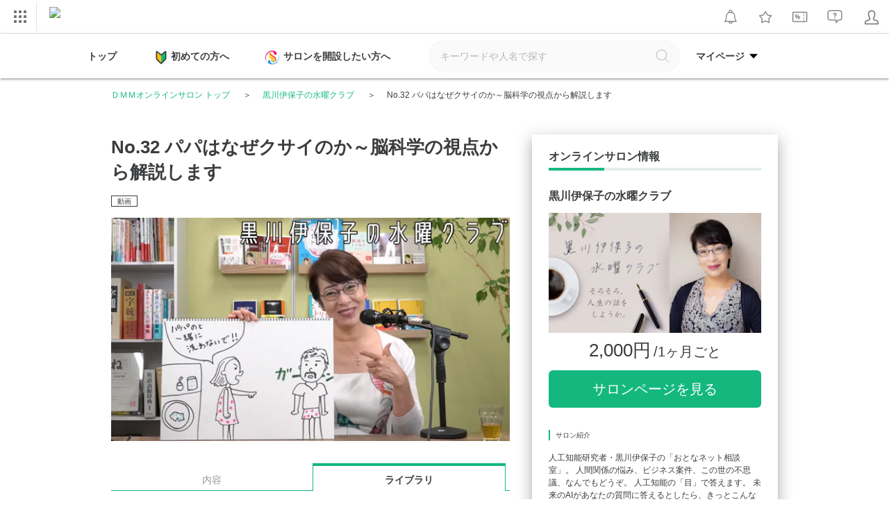

--- FILE ---
content_type: image/svg+xml
request_url: https://lounge.dmm.com/pc/images/icon/ico_arrow_left_green.svg
body_size: -9
content:
<svg xmlns="http://www.w3.org/2000/svg" viewBox="0 0 192 192"><path fill="none" stroke="#14b87f" stroke-linecap="round" stroke-linejoin="round" stroke-width="24" d="M122.1 143.03L69.15 96l52.95-47.02"/></svg>

--- FILE ---
content_type: text/javascript
request_url: https://navismithapis-cdn.com/js/banner-renderer-old.js?v=ab34e6e2fee26e23200544c1ebc3f32765a5de91
body_size: 2527
content:
var NaviApiBanner = function () {};
// Fanzaくじが、ヘッダーと訴求枠に関して初期表示時にdisplay:noneを設定しているため、動的に取得することができないため。
var crossSectionBannerHeight = 50;
var pcOrginalHeaderHeight = 48;
var isSpaService = document.getElementById('naviapi-banner').getAttribute('data-is-spa-service');

function handlePopState() {
  // MEMO: リクエスト前にバナーを削除する
  NaviApiBanner.removeBannerHtml();
  NaviApiBanner.requestApi();
}

// MEMO: SPAの場合は、ブラウザの履歴変更がある度にアドサーバーへリクエストする
(function () {
  var historyState = window.history.isNaviHistoryOverride;
  if (historyState !== undefined && historyState) return;

  // eslint-disable-next-line vars-on-top
  var originalPushState = window.history.pushState;

  if (isSpaService === 'true') {
    window.history.pushState = function () {
      // MEMO: リクエスト前にバナーを削除する
      NaviApiBanner.removeBannerHtml();

      // MEMO: pushStateで画面遷移
      originalPushState.apply(window.history, arguments);

      // MEMO: 訴求枠のリクエスト
      // MEMO: referrerに画面遷移後のURLを指定するため、元のpushStateが行われた後に実行する
      NaviApiBanner.requestApi();
    };

    window.removeEventListener('popstate', handlePopState);
    window.addEventListener('popstate', handlePopState);

    window.history.isNaviHistoryOverride = true;
  }
}(window.history));

NaviApiBanner.getAdServerApiEndpoint = function () {
  var bannerIds = ['naviapi-cross-section-banner', 'naviapi-login-account-banner'];
  var adserverBaseUrl = document.getElementById('naviapi-banner').getAttribute('data-adserver-base-url');
  var adSpotParams = bannerIds.map(function (id) {
    var el = document.getElementById(id);
    return (el && el.getAttribute('s')) || 'None';
  });

  if (adSpotParams.length === 0) return null;
  // eslint-disable-next-line vars-on-top
  var deliverApiUrl = adserverBaseUrl + adSpotParams.join(',');
  return deliverApiUrl;
};

// key = adspot_key, val = bannerIdのマップを返す
NaviApiBanner.getAdServerApiMap = function () {
  var adspotKeyMap = {};
  var bannerIds = ['naviapi-cross-section-banner', 'naviapi-login-account-banner'];
  // eslint-disable-next-line vars-on-top, no-plusplus
  for (var i = 0; i < bannerIds.length; i++) {
    // eslint-disable-next-line vars-on-top
    var el = document.getElementById(bannerIds[i]);
    if (el) {
      // eslint-disable-next-line vars-on-top
      var sAttr = el.getAttribute('s');
      if (sAttr) {
        adspotKeyMap[sAttr] = bannerIds[i]; // 「key = adspot_key, val = bannerId」
      }
    }
  }
  return adspotKeyMap;
};

NaviApiBanner.insertBannerHtml = function (elementId, adHtml) {
  var el = document.getElementById(elementId);
  if (el && adHtml) {
    el.insertAdjacentHTML('beforeend', adHtml);
  }
};

// MEMO: SPAの場合は、ページ遷移ごとにリクエストを行うため、リクエスト前にバナーを削除する
NaviApiBanner.removeBannerHtml = function () {
  // MEMO: 訴求枠バナーの高さをマイナスする
  NaviApiBanner.removeBannerHeight();

  // MEMO: 訴求枠バナーの削除
  // eslint-disable-next-line vars-on-top
  var crossSectionBanner = document.getElementById('naviapi-cross-section-banner');
  if (crossSectionBanner) {
    crossSectionBanner.innerHTML = '';
  }

  // MEMO: ログインメニューバナーの削除
  // eslint-disable-next-line vars-on-top
  var loginAccountBanner = document.getElementById('naviapi-login-account-banner');
  if (loginAccountBanner) {
    loginAccountBanner.innerHTML = '';
  }
};

// MEMO: SPAの場合は、ページ遷移ごとにごとにリクエストを行うため、バナーの高さ分をマイナスする
NaviApiBanner.removeBannerHeight = function () {
  var crossSectionBanner = document.getElementById('naviapi-cross-section-banner');
  // MEMO: headerを表示していないSPAサービスを考慮(onkure, fanzaonkure)
  if (crossSectionBanner) {
    // eslint-disable-next-line vars-on-top
    var viewType = crossSectionBanner.getAttribute('data-view-type');
    if (viewType === 'pc') {
      // eslint-disable-next-line vars-on-top
      var targetContent = document.getElementById('_n4v1-header');
      // eslint-disable-next-line vars-on-top
      targetContent.style.height = pcOrginalHeaderHeight - crossSectionBannerHeight + 'px';
    }
  }
};

// 広告サーバーのAPI仕様書(2025年8月までにエンドポイント変更予定)
// https://confl.arms.dmm.com/pages/viewpage.action?pageId=2455833691
NaviApiBanner.callback = function (res) {
  var crossSectionBanner = document.getElementById('naviapi-cross-section-banner');
  // MEMO: headerを表示していないSPAサービスを考慮(onkure, fanzaonkure)
  if (crossSectionBanner) {
    // eslint-disable-next-line vars-on-top
    var viewType = crossSectionBanner.getAttribute('data-view-type');
    // eslint-disable-next-line vars-on-top
    var adspotKeyMap = NaviApiBanner.getAdServerApiMap();
    if (res.status === 200) {
      // eslint-disable-next-line vars-on-top
      var data = JSON.parse(res.response);
      if (data.adspots_count > 0) {
        // eslint-disable-next-line vars-on-top,no-plusplus
        for (var i = 0; i < data.items.length; i++) {
          // eslint-disable-next-line vars-on-top
          var adItem = data.items[i];
          // eslint-disable-next-line vars-on-top
          var bannerId = adspotKeyMap[adItem.adspot_key];
          if (bannerId) {
            NaviApiBanner.insertBannerHtml(bannerId, adItem.ad_html);
            // MEMO: レスポンスに訴求枠情報が存在する場合のみheaderの高さを加算する。SPの場合は、画面TOPへスクロールさせる。
            NaviApiBanner.adjustHeaderHeightAndScrollPosition(viewType, bannerId);
          }
        }
      }
    }
  }
};

NaviApiBanner.adjustHeaderHeightAndScrollPosition = function (viewType, elementId) {
  // MEMO: レスポンスに訴求枠情報が存在する場合のみheaderの高さを加算する
  if (elementId === 'naviapi-cross-section-banner') {
    // eslint-disable-next-line vars-on-top
    if (viewType === 'pc') {
      // eslint-disable-next-line vars-on-top
      var targetContent = document.getElementById('_n4v1-header');
      // eslint-disable-next-line vars-on-top
      targetContent.style.height = pcOrginalHeaderHeight + crossSectionBannerHeight + 'px';
    } else if (viewType === 'sp') {
      // 現時点のURLがアンカー付きURLではない場合は、画面TOPへスクロールさせる
      if (!window.location.hash) {
        window.scrollTo(0, 0);
      }
      // memo: 訴求枠の高さによって、menu内のスクロールできる高さを変更する処理はsp-switch.jsで行う
    }
  }
};

/**
 * make HTTP request using fetch
 *
 * @param {string} endpoint
 * @param {function} callback
 * @param {number} timeout: time to timeout[ms]
 * @return {void}
 */
NaviApiBanner.httpRequest = function (endpoint, callback, timeout) {
  fetch(endpoint, {
    cache: 'no-cache',
    credentials: 'include',
    mode: 'cors',
    referrerPolicy: 'no-referrer-when-downgrade',
    signal: AbortSignal.timeout(timeout)
  })
    .then(function (response) {
      if (!response.ok) {
      // ステータスが 2xx 以外の場合はエラーとして扱う
      // XMLHTTPRequestの挙動に近づけるため、ステータスと空のレスポンスでcallback
        callback({ status: response.status, response: '' });
        return null; // ここで処理打ち切り
      }
      return response.text().then(function (data) {
      // XHRの "event.target" 相当として、status と response を持つオブジェクトをcallbackに渡す
        var mockXhr = {
          status: response.status,
          response: data
        };
        callback(mockXhr);
      });
    })
    .catch(function () {
    // fetch中断(Abort)やネットワークエラー、CORSエラーなどでここに入る
    // XHRの失敗時を想定し、ステータス0・空レスポンスで callback
      callback({ status: 0, response: '' });
    });
};

NaviApiBanner.requestApi = function () {
  var url = NaviApiBanner.getAdServerApiEndpoint();
  NaviApiBanner.httpRequest(
    url,
    NaviApiBanner.callback,
    3000
  );
};


NaviApiBanner.onNaviBannerAreaAdded = function () {
  NaviApiBanner.requestApi();
};

NaviApiBanner.onNaviBannerAreaAdded();
